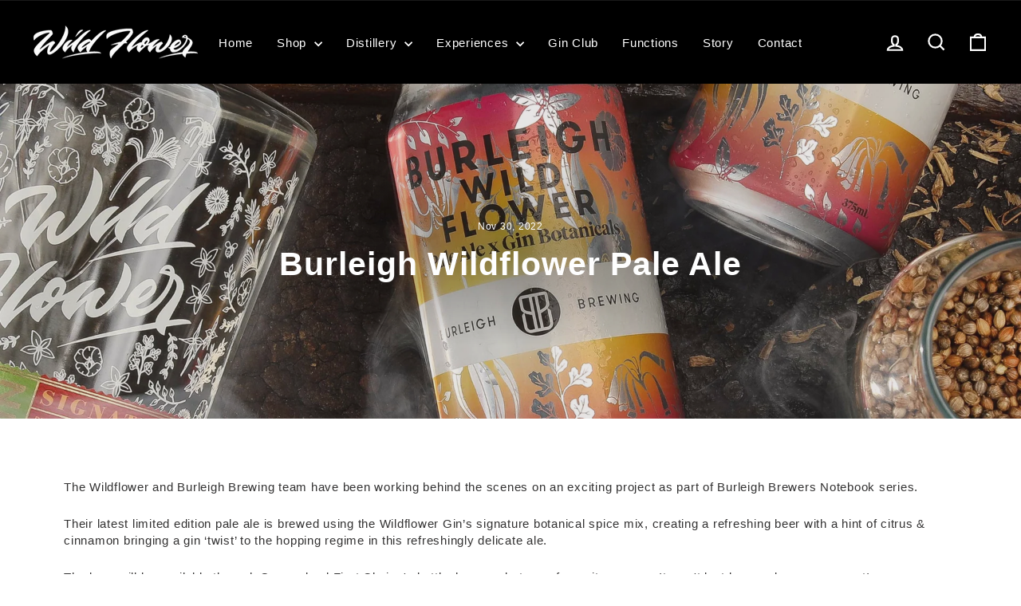

--- FILE ---
content_type: application/x-javascript
request_url: https://app.sealsubscriptions.com/shopify/public/status/shop/wildflowergin.myshopify.com.js?1769694934
body_size: -293
content:
var sealsubscriptions_settings_updated='1769039304';